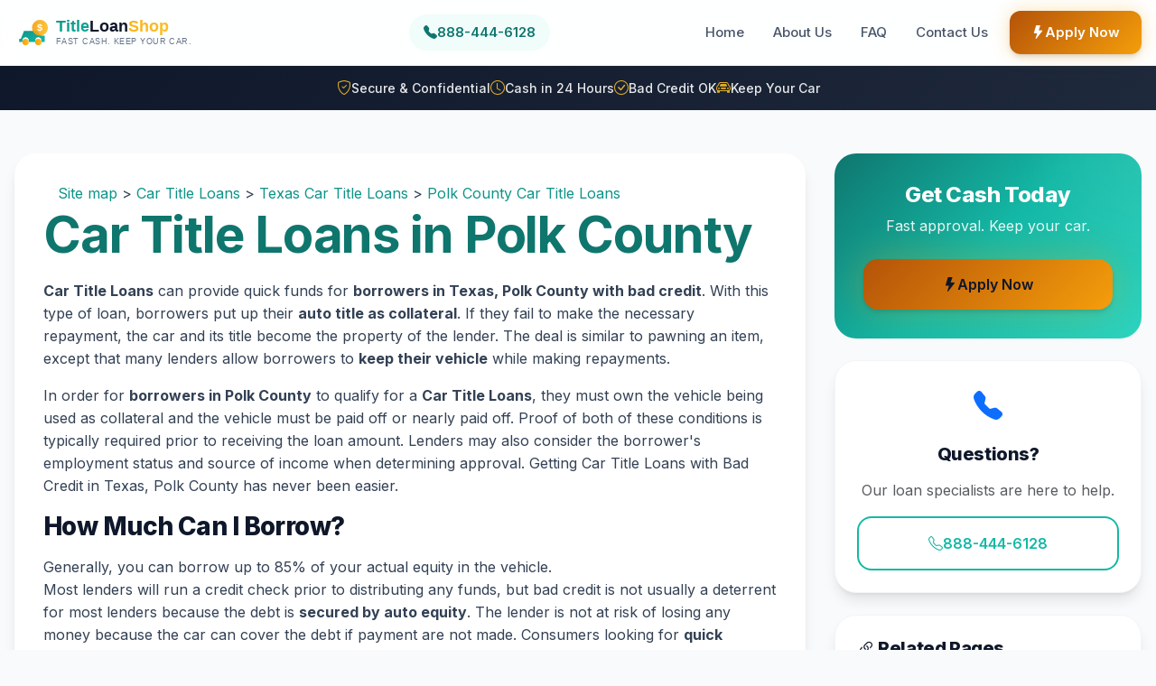

--- FILE ---
content_type: text/html; charset=utf-8
request_url: https://www.titleloanshop.com/content/texas/polk-county_car-title-loans.html
body_size: 6977
content:

<!DOCTYPE html>
<html lang="en"><head><meta charset="utf-8" /><meta http-equiv="X-UA-Compatible" content="IE=edge" /><meta name="viewport" content="width=device-width, initial-scale=1.0" /><title>
	Car Title Loans Texas, Polk County | Quick cash with an auto equity loan | TitleLoanShop.com
</title>

    <!-- Preconnect to external resources -->
    <link rel="preconnect" href="https://fonts.googleapis.com" /><link rel="preconnect" href="https://fonts.gstatic.com" crossorigin="" /><link rel="preconnect" href="https://cdn.jsdelivr.net" crossorigin="" />

    <!-- Google Fonts - Inter -->
    <link href="https://fonts.googleapis.com/css2?family=Inter:wght@400;500;600;700;800&amp;display=swap" rel="stylesheet" />

    <!-- Bootstrap 5 CSS -->
    <link href="https://cdn.jsdelivr.net/npm/bootstrap@5.3.2/dist/css/bootstrap.min.css" rel="stylesheet" integrity="sha384-T3c6CoIi6uLrA9TneNEoa7RxnatzjcDSCmG1MXxSR1GAsXEV/Dwwykc2MPK8M2HN" crossorigin="anonymous" />

    <!-- Bootstrap Icons -->
    <link href="https://cdn.jsdelivr.net/npm/bootstrap-icons@1.11.2/font/bootstrap-icons.min.css" rel="stylesheet" />

    <!-- Custom Styles -->
    <link rel="stylesheet" type="text/css" href="/_css/styles.css?v=27" />

    <!-- Favicon -->
    <link rel="shortcut icon" type="image/x-icon" href="/favicon.ico" /><meta id="metaKeywords" name="keywords" content="Polk County Car Title Loans,Texas Car Title Loans,Polk County quick funds for borrowers" /><meta id="metaDescription" name="description" content="Title Loan Shop can provide you with flexible monthly repayment terms in Texas, Polk County at an affordable monthly payment, which may help you reestablish your credit." />

    <!-- Open Graph Tags -->
    <meta property="og:title" content="Car Title Loans Texas, Polk County | Quick cash with an auto equity loan | TitleLoanShop.com" /><meta property="og:description" content="Title Loan Shop can provide you with flexible monthly repayment terms in Texas, Polk County at an affordable monthly payment, which may help you reestablish your credit." /><meta property="og:image" content="https://www.titleloanshop.com/_gfx/logo.png" /><meta property="og:url" content="https://www.titleloanshop.com/content/texas/polk-county_car-title-loans.html" /><meta property="og:type" content="website" /><script type="application/ld+json">{"@context":"https://schema.org","@type":"FinancialService","name":"Car Title Loans Texas | Title Loan Shop","description":"Get car title loans in Texas. Use your vehicle title to get $1,500-$50,000 cash in 24 hours. Keep driving your car. Bad credit welcome.","url":"https://www.titleloanshop.com","telephone":"+1-888-444-6128","priceRange":"$1,500 - $50,000","serviceType":"Car Title Loan","address": {"@type":"PostalAddress","addressRegion":"Texas","addressCountry":"US"
 },"areaServed": {"@type":"Place","name":"Texas"
 },"offers": {"@type":"Offer","name":"Car Title Loan","description":"Borrow against your car title and keep driving"
 },"potentialAction": {"@type":"ApplyAction","target":"https://www.titleloanshop.com/apply-now.aspx","name":"Apply for Car Title Loan"
 }
}</script><script type="application/ld+json">{"@context":"https://schema.org","@type":"FAQPage","mainEntity":[
 {"@type":"Question","name":"What is a car title loan?","acceptedAnswer": {"@type":"Answer","text":"A car title loan is a secured loan where you use your vehicle's title as collateral. You can borrow money based on your car's value while continuing to drive it. Title Loan Shop offers car title loans from $1,500 to $50,000 in Texas."
 }
 },
 {"@type":"Question","name":"What do I need to get a car title loan in Texas?","acceptedAnswer": {"@type":"Answer","text":"To get a car title loan, you need: a lien-free vehicle title in your name, a valid government-issued ID, proof of income, and proof of residence. Your vehicle must be present for evaluation. The process takes about 30 minutes."
 }
 },
 {"@type":"Question","name":"How fast can I get a car title loan?","acceptedAnswer": {"@type":"Answer","text":"Most car title loan customers receive their cash within 24 hours of approval. Many customers complete the entire process and receive funds the same day they apply."
 }
 },
 {"@type":"Question","name":"Can I get a car title loan with bad credit?","acceptedAnswer": {"@type":"Answer","text":"Yes! Car title loans are based primarily on your vehicle's value, not your credit score. We regularly approve customers with bad credit, no credit, or past bankruptcies."
 }
 },
 {"@type":"Question","name":"How much can I borrow with a car title loan?","acceptedAnswer": {"@type":"Answer","text":"Car title loan amounts range from $1,500 to $50,000 based on your vehicle's current market value. Factors include make, model, year, mileage, and overall condition."
 }
 },
 {"@type":"Question","name":"What types of vehicles qualify for car title loans?","acceptedAnswer": {"@type":"Answer","text":"Most cars, trucks, SUVs, and motorcycles qualify for title loans. Your vehicle must have a clear title with no liens and be in running condition. Older vehicles and high-mileage cars can still qualify."
 }
 },
 {"@type":"Question","name":"Can I pay off my car title loan early?","acceptedAnswer": {"@type":"Answer","text":"Yes! There are no prepayment penalties at Title Loan Shop. You can pay off your car title loan early and save on interest charges. We encourage early payoff when possible."
 }
 },
 {"@type":"Question","name":"What happens if I can't make a payment?","acceptedAnswer": {"@type":"Answer","text":"Contact us immediately if you're having trouble making payments. We work with customers to find solutions, including payment extensions or modified payment plans. Communication is key to avoiding default."
 }
 }
]}</script><script type="application/ld+json">{"@context":"https://schema.org","@type":"BreadcrumbList","itemListElement":[{"@type":"ListItem","position":1,"name":"Home","item":"https://www.titleloanshop.com"},{"@type":"ListItem","position":2,"name":"Texas","item":"https://www.titleloanshop.com/content/texas_car-title-loans.html"},{"@type":"ListItem","position":3,"name":"Polk County","item":"https://www.titleloanshop.com/content/texas/polk-county_car-title-loans.html"}]}</script><link rel="canonical" href="https://www.titleloanshop.com/content/texas/polk-county_car-title-loans.html" /></head>
<body>
    <div id="main">
        <!-- Skip to main content -->
        <a href="#main-content" class="visually-hidden-focusable">Skip to main content</a>

        <div class="maintop">&nbsp;</div>

        <!-- Header -->
        <header id="header">
            <div class="header-inner">
                <!-- Logo -->
                <div class="logo">
                    <a title="Title Loan Shop - Home" href="/" aria-label="Title Loan Shop Home">
                        <img src="/_gfx/logo.svg" height="44" width="auto" alt="Title Loan Shop" loading="eager" onerror="this.src='/_gfx/logo.png'" /></a>
                </div>

                <!-- Phone Number -->
                <a href="tel:8884446128" class="header-phone" aria-label="Call us at 888-444-6128">
                    <i class="bi bi-telephone-fill" aria-hidden="true"></i>
                    <span>888-444-6128</span>
                </a>

                <!-- Mobile Nav Toggle -->
                <button class="nav-toggle" type="button" aria-label="Toggle navigation" aria-expanded="false" aria-controls="topnav" onclick="toggleNav()">
                    <span></span>
                    <span></span>
                    <span></span>
                </button>

                <!-- Navigation -->
                <nav id="topnav" aria-label="Main navigation">
                    <a title="Home" href="/" id="home">Home</a>
                    <a title="About Us" href="/about-us.aspx" id="about">About Us</a>
                    <a title="Frequently Asked Questions" href="/frequently-asked-questions.aspx" id="faq">FAQ</a>
                    <a title="Contact Us" href="/contact-us.aspx" id="contact">Contact Us</a>
                    <a title="Apply Now for a Title Loan" href="/apply-now.aspx" id="apply" class="btn-apply">
                        <i class="bi bi-lightning-fill" aria-hidden="true"></i> Apply Now
                    </a>
                </nav>
            </div>
        </header>

        <!-- Trust Bar -->
        <div class="trust-bar">
            <div class="container">
                <div class="trust-bar-inner">
                    <div class="trust-item">
                        <i class="bi bi-shield-check" aria-hidden="true"></i>
                        <span>Secure & Confidential</span>
                    </div>
                    <div class="trust-item">
                        <i class="bi bi-clock" aria-hidden="true"></i>
                        <span>Cash in 24 Hours</span>
                    </div>
                    <div class="trust-item">
                        <i class="bi bi-check-circle" aria-hidden="true"></i>
                        <span>Bad Credit OK</span>
                    </div>
                    <div class="trust-item">
                        <i class="bi bi-car-front" aria-hidden="true"></i>
                        <span>Keep Your Car</span>
                    </div>
                </div>
            </div>
        </div>

        <div class="inside">
            <!-- Main Content Area -->
            <main id="main-content">
                <form method="post" action="./ContentPage.aspx?nodeid=66007&amp;campaignid=130&amp;isloc=True&amp;kwid=1&amp;kwname=Car+Title+Loans" id="ctl01">
<div class="aspNetHidden">
<input type="hidden" name="__VIEWSTATE" id="__VIEWSTATE" value="/wEPDwUENTM4MWRkwldZMhRzTYhhGYuSg5zDowwtnfH0fyMI5mpSwdNOdwU=" />
</div>

<div class="aspNetHidden">

	<input type="hidden" name="__VIEWSTATEGENERATOR" id="__VIEWSTATEGENERATOR" value="FCF0D994" />
</div>

                <div class="content-wrapper">
                    <!-- Main Content -->
                    <div id="leftcontent">
                        <div class="inner">
                            
                            <nav aria-label="Breadcrumb" class="breadcrumb-nav">
                                
    
<div class="container">
    <div class="breadcrumbs">
        <a href="https://www.titleloanshop.com/content/sitemap_Car-Title-Loans.html">Site map</a>
        
                &gt;&nbsp;<a href="/content/sitemap_car-title-loans.html">Car Title Loans</a>
            
                &gt;&nbsp;<a href="/content/texas_car-title-loans.html">Texas Car Title Loans</a>
            
                &gt;&nbsp;<a href="/content/texas/polk-county_car-title-loans.html">Polk County Car Title Loans</a>
            
    </div>
</div>

                            </nav>
                            

                            
                            <h1>
<b><span class="title">Car Title Loans in Polk County</span></b></h1><p><b>Car Title Loans</b> can provide quick funds for <b>borrowers in Texas, Polk County with bad credit</b>. With this type of loan, borrowers put up their <b>auto title as collateral</b>. If they fail to make the necessary repayment, the car and its title become the property of the lender. The deal is similar to pawning an item, except that many lenders allow borrowers to <b>keep their vehicle</b> while making repayments.</p><p> In order for <b>borrowers in Polk County</b> to qualify for a <b>Car Title Loans</b>, they must own the vehicle being used as collateral and the vehicle must be paid off or nearly paid off. Proof of both of these conditions is typically required prior to receiving the loan amount. Lenders may also consider the borrower's employment status and source of income when determining approval. Getting Car Title Loans with Bad Credit in Texas, Polk County has never been easier. </p><h3>How Much Can I Borrow?</h3><p> Generally, you can borrow up to 85% of your actual equity in the vehicle.</br> Most lenders will run a credit check prior to distributing any funds, but bad credit is not usually a deterrent for most lenders because the debt is <b>secured by auto equity</b>. The lender is not at risk of losing any money because the car can cover the debt if payment are not made. Consumers looking for <b>quick approval for Car Title Loans</b> should apply online or by phone with <b>Title Loan Shop</b>. This lender provides <b>customers in Polk County</b> with flexible term options and quick turnaround.</p><p><a title="Apply Now" href="/apply-now.aspx" class="btn btn-accent w-30"><i class="bi bi-lightning-fill"></i> Apply Now </a></p>
                        </div>
                    </div>

                    <!-- Sidebar -->
                    <aside id="rightcontent">
                        <!-- Apply Now CTA -->
                        <div class="sidebar-cta mb-4">
                            <h3>Get Cash Today</h3>
                            <p>Fast approval. Keep your car.</p>
                            <a title="Apply Now" href="/apply-now.aspx" class="btn btn-accent w-100">
                                <i class="bi bi-lightning-fill"></i> Apply Now
                            </a>
                        </div>

                        <!-- Contact Card -->
                        <div class="card mb-4">
                            <div class="card-body text-center">
                                <i class="bi bi-telephone-fill text-primary" style="font-size: 2rem;"></i>
                                <h4 class="mt-3">Questions?</h4>
                                <p class="text-muted">Our loan specialists are here to help.</p>
                                <a href="tel:8884446128" class="btn btn-outline w-100">
                                    <i class="bi bi-telephone"></i> 888-444-6128
                                </a>
                            </div>
                        </div>

                        <!-- Related Links -->
                        
                        <div class="card">
                            <div class="card-body">
                                <h4><i class="bi bi-link-45deg"></i> Related Pages</h4>
                                
    
<div class="container">
    <div class="body">
        
        
                <a id="ctlSiteMap_rptMatchedResults_hplNextLevel_0" title="Ace Car Title Loans" href="/content/texas/polk-county/ace_car-title-loans.html">Ace Car Title Loans</a><br />
            
                <a id="ctlSiteMap_rptMatchedResults_hplNextLevel_1" title="Camden Car Title Loans" href="/content/texas/polk-county/camden_car-title-loans.html">Camden Car Title Loans</a><br />
            
                <a id="ctlSiteMap_rptMatchedResults_hplNextLevel_2" title="Corrigan Car Title Loans" href="/content/texas/polk-county/corrigan_car-title-loans.html">Corrigan Car Title Loans</a><br />
            
                <a id="ctlSiteMap_rptMatchedResults_hplNextLevel_3" title="Dallardsville Car Title Loans" href="/content/texas/polk-county/dallardsville_car-title-loans.html">Dallardsville Car Title Loans</a><br />
            
                <a id="ctlSiteMap_rptMatchedResults_hplNextLevel_4" title="Goodrich Car Title Loans" href="/content/texas/polk-county/goodrich_car-title-loans.html">Goodrich Car Title Loans</a><br />
            
                <a id="ctlSiteMap_rptMatchedResults_hplNextLevel_5" title="Leggett Car Title Loans" href="/content/texas/polk-county/leggett_car-title-loans.html">Leggett Car Title Loans</a><br />
            
                <a id="ctlSiteMap_rptMatchedResults_hplNextLevel_6" title="Livingston Car Title Loans" href="/content/texas/polk-county/livingston_car-title-loans.html">Livingston Car Title Loans</a><br />
            
                <a id="ctlSiteMap_rptMatchedResults_hplNextLevel_7" title="Moscow Car Title Loans" href="/content/texas/polk-county/moscow_car-title-loans.html">Moscow Car Title Loans</a><br />
            
                <a id="ctlSiteMap_rptMatchedResults_hplNextLevel_8" title="Onalaska Car Title Loans" href="/content/texas/polk-county/onalaska_car-title-loans.html">Onalaska Car Title Loans</a><br />
            
    </div>
</div>

                            </div>
                        </div>
                        

                        <!-- Trust Indicators -->
                        <div class="trust-indicators mt-4">
                            <div class="trust-indicator">
                                <i class="bi bi-shield-lock-fill"></i>
                                <span>256-bit SSL Encrypted</span>
                            </div>
                            <div class="trust-indicator">
                                <i class="bi bi-award-fill"></i>
                                <span>Licensed Lender</span>
                            </div>
                            <div class="trust-indicator">
                                <i class="bi bi-people-fill"></i>
                                <span>Thousands of Happy Customers</span>
                            </div>
                        </div>
                    </aside>
                </div>

                </form>
            </main>
        </div>

        <div class="mainbottom">&nbsp;</div>
        <div class="clear"></div>

        <!-- Footer -->
        <footer id="footer">
            <div class="footer-inner">
                <!-- Company Info -->
                <div class="footer-section">
                    <div class="footer-brand">
                        <img src="/_gfx/logo.svg" alt="Title Loan Shop" height="40" onerror="this.src='/_gfx/logo.png'" />
                    </div>
                    <p class="disclaimer">
                        Loans Made Pursuant to Department of Corporations CA Finance Lender License.
                        Title Loan Shop is committed to providing transparent and fair lending services.
                    </p>
                    <div class="footer-contact mt-3">
                        <p><i class="bi bi-telephone" aria-hidden="true"></i> <a href="tel:8884446128">888-444-6128</a></p>
                        <p><i class="bi bi-clock" aria-hidden="true"></i> Mon-Fri 8am-6pm PST</p>
                    </div>
                </div>

                <!-- Quick Links -->
                <div class="footer-section">
                    <h4>Quick Links</h4>
                    <nav class="bottomnav" aria-label="Footer navigation">
                        <a title="Home" href="/">Home</a>
                        <a title="Apply Now" href="/apply-now.aspx">Apply Now</a>
                        <a title="About Us" href="/about-us.aspx">About Us</a>
                        <a title="Frequently Asked Questions" href="/frequently-asked-questions.aspx">FAQ</a>
                        <a title="Contact Us" href="/contact-us.aspx">Contact Us</a>
                    </nav>
                </div>

                <!-- Legal Links -->
                <div class="footer-section">
                    <h4>Legal</h4>
                    <nav class="bottomnav" aria-label="Legal navigation">
                        <a title="Privacy Policy" href="/privacy-policy.aspx" id="privacy">Privacy Policy</a>
                        <a title="Site Map" rel="index" href="/content/sitemap.html" id="sitemap">Site Map</a>
                        <a title="Credit Disclosure" href="/credit-disclosure.aspx">Credit Disclosure</a>
                    </nav>
                </div>
            </div>

            <!-- Footer Bottom -->
            <div class="footer-bottom">
                <div class="container">
                    <p>&copy; 2025 Title Loan Shop. All rights reserved.</p>
                    <p class="text-muted small">
                        Title loans are subject to state regulations and may not be available in all states.
                        Loan approval is subject to meeting underwriting criteria.
                    </p>
                </div>
            </div>
        </footer>
    </div>

    <!-- Mobile Sticky CTA -->
    <div class="mobile-cta">
        <a href="/apply-now.aspx" class="btn btn-accent w-100">
            <i class="bi bi-lightning-fill" aria-hidden="true"></i> Apply Now - Get Cash Fast
        </a>
    </div>

    <!-- Google Analytics -->
    <script async src="https://www.googletagmanager.com/gtag/js?id=G-NEG9G3V76Y"></script>
    <script>
        window.dataLayer = window.dataLayer || [];
        function gtag() { dataLayer.push(arguments); }
        gtag('js', new Date());
        gtag('config', 'G-NEG9G3V76Y');
    </script>

    <!-- Bootstrap 5 JS Bundle -->
    <script src="https://cdn.jsdelivr.net/npm/bootstrap@5.3.2/dist/js/bootstrap.bundle.min.js" integrity="sha384-C6RzsynM9kWDrMNeT87bh95OGNyZPhcTNXj1NW7RuBCsyN/o0jlpcV8Qyq46cDfL" crossorigin="anonymous"></script>

    <!-- Mobile Navigation Toggle -->
    <script>
        function toggleNav() {
            var nav = document.getElementById('topnav');
            var toggle = document.querySelector('.nav-toggle');
            var isExpanded = toggle.getAttribute('aria-expanded') === 'true';
            nav.classList.toggle('active');
            toggle.setAttribute('aria-expanded', !isExpanded);
        }

        document.addEventListener('click', function(e) {
            var nav = document.getElementById('topnav');
            var toggle = document.querySelector('.nav-toggle');
            if (!nav.contains(e.target) && !toggle.contains(e.target)) {
                nav.classList.remove('active');
                toggle.setAttribute('aria-expanded', 'false');
            }
        });
    </script>
</body>
</html>
